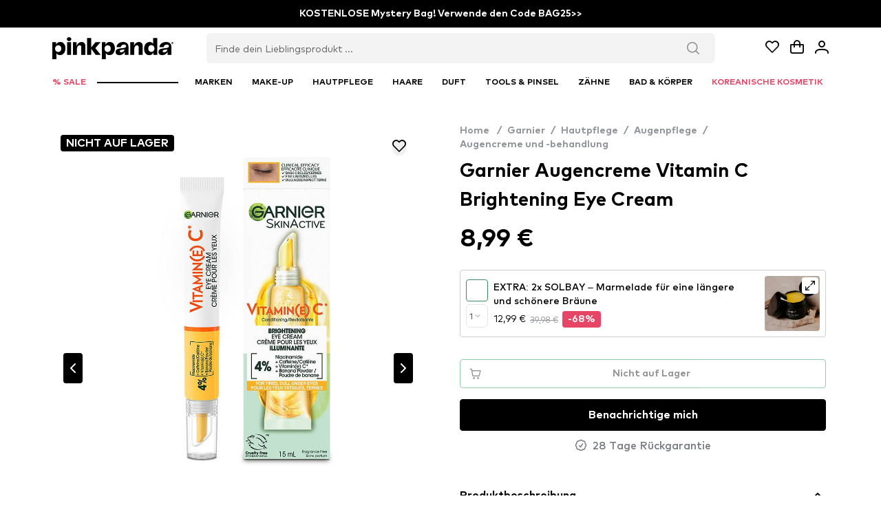

--- FILE ---
content_type: text/javascript; charset=utf-8
request_url: https://www.pinkpanda.de/_nuxt/CkwMkOFy.js
body_size: 265
content:
import{b as r,B as M,o as S,P as m,Q as y,$ as w,u as f,U as T,ab as k,Y as B,S as _,a5 as $}from"./B9WjbkLb.js";import{s as D}from"./x_rD_Ya3.js";const I={__name:"Small",props:{timestamp:{type:Number,default:new Date().setHours(23,59,59,59)},days:{type:Boolean,default:!1},colorMode:{type:String,default:"default"}},setup(l){const o=l,n=r(""),a=r(0),i=r(0),u=r(0),h=r(100),p={default:"bg-white text-brand-500",dark:"bg-neutral-900 text-white",red:"bg-christmas-500 text-white",brand:"bg-brand-500 text-white",redReversed:"bg-white text-christmas-500 border border-christmas-500 rounded",pink:"bg-[#E64565] text-white"};function c(){const e=new Date(o.timestamp).getTime(),t=new Date().getTime();n.value===""&&(i.value=Math.round(Math.max(0,e-t)/1e3),a.value=Math.round(Math.max(0,e-t)/1e3)),n.value!==""&&(a.value=a.value-1,h.value=a.value/i.value*100),n.value=g(Math.max(0,e-t))}function g(e){const t=Math.floor(e/1e3),d=Math.floor(t/86400),v=o.days?Math.floor(t%86400/3600):Math.floor(t/3600),b=Math.floor(t%3600/60),x=t%60;let s="";return o.days&&d>0&&(s+="".concat(String(d).padStart(2,"0"),"d : ")),s+="".concat(String(v).padStart(2,"0"),"h : ").concat(String(b).padStart(2,"0"),"m : ").concat(String(x).padStart(2,"0"),"s"),s}return M(()=>{c(),u.value=D(c,1e3)}),S(()=>{clearInterval(u.value)}),(e,t)=>(m(),y($,null,{default:w(()=>[f(a)>0?(m(),T("div",{key:0,class:k(["flex items-center font-extrabold rounded justify-center text-center p-1",p[l.colorMode||"default"]])},B(f(n)),3)):_("",!0)]),_:1}))}};export{I as _};


--- FILE ---
content_type: text/javascript; charset=utf-8
request_url: https://www.pinkpanda.de/_nuxt/BM6rhd0s.js
body_size: -236
content:
import{P as o,U as t,V as r}from"./B9WjbkLb.js";const n={xmlns:"http://www.w3.org/2000/svg",width:"18",height:"13",fill:"none"};function s(l,e){return o(),t("svg",n,e[0]||(e[0]=[r("path",{stroke:"currentColor","stroke-linecap":"round","stroke-linejoin":"round","stroke-width":"2.879",d:"m15.909 2-9.5 9.5-4.318-4.318"},null,-1)]))}const c={render:s};export{c as C};


--- FILE ---
content_type: text/javascript; charset=utf-8
request_url: https://www.pinkpanda.de/_nuxt/6O8j78oF.js
body_size: 120
content:
import{F as h}from"./DiTXFcm-.js";import{s as f}from"./D3pctV-p.js";import{b as o,B as _,P as p,U as u,V as a,ab as i,u as e,Y as g,M as w,S as H,n as x}from"./B9WjbkLb.js";const k={class:"pb-4"},v=["innerHTML"],b={class:"pr-2"},C={__name:"Description",props:{desc:String},setup(d){const t=o(!1),r=o(!1),l=o(null);function m(){x(()=>{const s=l.value;if(s){const c=Number.parseFloat(getComputedStyle(s).lineHeight)*2+16;s.scrollHeight>c&&(r.value=!0)}})}return _(m),(s,n)=>(p(),u("div",k,[a("p",{ref_key:"description",ref:l,class:i(["text-wrap overflow-hidden transition-all ease-in-out duration-300 text-ellipsis whitespace-nowrap",e(t)?"h-auto":"line-clamp-2 h-12"]),innerHTML:d.desc},null,10,v),e(r)?(p(),u("button",{key:0,class:"flex pt-2 pr-2 text-neutral-500",onClick:n[0]||(n[0]=c=>t.value=!e(t))},[a("p",b,g(e(t)?s.$t("show_less"):s.$t("show_more")),1),a("span",{class:i(e(t)?"rotate-180":"")},[w(e(h),{class:i([e(f),"scale-75 mt-0.5"])},null,8,["class"])],2)])):H("",!0)]))}};export{C as _};


--- FILE ---
content_type: text/javascript; charset=utf-8
request_url: https://www.pinkpanda.de/_nuxt/BrU3oL8T.js
body_size: 926
content:
import{b as m,n as s}from"./Dj5SIUbj.js";import{G as y}from"./Cxhi2DXY.js";import{P as t,U as r,V as a,Y as u,L as g,a1 as w,M as h,u as k,S,ab as i}from"./B9WjbkLb.js";const D=["name","disabled"],v=["innerHTML"],C={key:1,class:"text-wrap"},T={key:2,class:"flex gap-2 pt-2"},A={key:0,class:"bg-[#6A5ACD] px-2 pr-3 text-white font-semibold w-fit rounded flex items-center"},X={key:1,class:"bg-white rounded text-brand-600 px-1 py-0.5"},M={__name:"Category",props:{title:String,count:Number,redirectTo:String,customOnClick:Boolean,disabled:Boolean,svg:String,tags:Array,idx:{type:Number,required:!0},type:{type:String,required:!0}},emits:["onClick"],setup(e,{emit:b}){const o=e,c=b,f={selected:"w-full rounded-full py-1.5 px-4 text-sm text-white bg-brand-600 border border-2 border-brand-600 outline-none cursor-pointer font-semibold hover:font-bold",default:"w-full rounded-full py-1.5 px-4 text-sm text-black border border-2 border-brand-100 bg-brand-100 cursor-pointer font-medium hover:font-bold",secondarySelected:"w-full rounded py-1.5 px-2 text-brand-600 font-bold outline-none cursor-pointer underline",secondary:"w-full rounded py-1.5 px-2 font-thin text-neutral-600 cursor-pointer hover:font-bold",desktopSelected:"w-full cursor-pointer my-1 p-2 px-3 rounded-md border-2 font-bold bg-brand-50 text-brand-600 border-brand-600 text-start",desktopDefault:"w-full cursor-pointer my-1 p-2 px-3 rounded-md border-2 font-bold bg-neutral-50 text-neutral-600 border-neutral-50 text-start",categoryPageSelected:"w-full rounded-md py-1.5 px-4 text-sm text-brand-500 bg-brand-50 border border-2 border-brand-500 outline-none cursor-pointer font-semibold hover:font-bold",categoryPage:"w-full rounded-md py-1.5 px-4 text-sm text-[#909398] border border-2 border-neutral-100 bg-neutral-100 cursor-pointer font-medium hover:font-bold",darkSelected:"w-full rounded py-1.5 px-4 text-sm text-black border border-2 font-semibold border-white bg-white outline-none cursor-pointer",darkDefault:"w-full rounded py-1.5 px-2 text-sm text-neutral-600 cursor-pointer font-semibold  border-2 border-neutral-800 bg-neutral-800",secondaryDarkSelected:"w-full rounded py-1.5 px-4 text-sm text-white outline-none cursor-pointer",secondaryDark:"w-full rounded py-1.5 font-thin px-2 text-sm text-neutral-400 cursor-pointer hover:font-bold",desktopDarkSelected:"w-full cursor-pointer my-1 p-2 px-3 rounded-md border-2 font-bold bg-neutral-200 border-neutral-200 text-start",desktopDarkDefault:"w-full cursor-pointer my-1 p-2 px-3 rounded-md border-2 font-bold bg-neutral-800 text-neutral-500 border-neutral-800 text-start",xmasSelected:"w-full rounded py-1.5 px-4 text-sm border border-2 font-semibold text-christmas-500 border-[#fbe4da] bg-[#fbe4da] outline-none cursor-pointer",xmasDefault:"w-full rounded py-1.5 px-2 text-sm cursor-pointer font-semibold border-2 text-[#A38C70] border-[#f8f0e2] bg-[#f8f0e2]",secondaryXmasSelected:"w-full rounded py-1.5 px-4 text-sm text-christmas-500 outline-none cursor-pointer",secondaryXmas:"w-full rounded py-1.5 font-thin px-2 text-sm text-[#A38C70] cursor-pointer hover:font-bold",desktopXmasDefault:"w-full cursor-pointer my-1 p-2 px-3 rounded-md border-2 font-bold border-[#f8f0e2] bg-[#f8f0e2] text-[#A38C70] text-start",desktopXmasSelected:"w-full cursor-pointer my-1 p-2 px-3 rounded-md border-2 font-bold border-christmas-500 bg-christmas-500 text-white text-start",largeDarkSelected:"w-full rounded py-2.5 px-4 text-sm text-white border border-2 font-bold border-brand-600 bg-brand-600 outline-none cursor-pointer",largeDarkDefault:"w-full rounded py-2.5 px-4 text-sm text-neutral-600 cursor-pointer font-bold border-2 border-neutral-800 bg-neutral-800",largeXmasSelected:"w-full rounded py-2.5 px-4 text-sm text-white border border-2 font-bold border-christmas-500 bg-christmas-500 outline-none cursor-pointer",largeXmasDefault:"w-full rounded py-2.5 px-4 text-sm text-[#A38C70] cursor-pointer font-bold  border-2 border-[#f8f0e2] bg-[#f8f0e2]",largeDefaultSelected:"w-full rounded py-2.5 px-4 text-sm text-brand-600 border border-2 font-bold border-brand-600 bg-brand-50 outline-none cursor-pointer",largeDefault:"w-full rounded py-2.5 px-4 text-sm text-neutral-700 border border-2 font-bold border-neutral-50 bg-neutral-50 outline-none cursor-pointer opacity-60"},n=m();function p(){return o.customOnClick?c("onClick"):o.redirectTo==="categories"?s(n("side-menu")):s(n(o.redirectTo))}return(B,d)=>(t(),r("button",{name:"btn-open-category-".concat(e.idx),disabled:e.disabled,class:i(e.disabled?"opacity-50":""),onClick:p},[a("div",{class:i(["whitespace-nowrap ease-in-out duration-300 transition-colors h-full flex flex-col justify-center items-start",f[e.type||"default"]])},[e.svg?(t(),r("div",{key:0,class:"h-6 flex items-center justify-center",innerHTML:e.svg},null,8,v)):(t(),r("p",C,u(e.title),1)),e.tags?(t(),r("div",T,[(t(!0),r(g,null,w(e.tags,(l,x)=>(t(),r("div",{key:x},[l==="GIFT"?(t(),r("div",A,[d[0]||(d[0]=a("p",{class:"text-sm font-normal pr-1"}," + ",-1)),h(k(y),{class:"w-5 h-5 my-0.5 font-bold"})])):(t(),r("p",X,u(l),1))]))),128))])):S("",!0)],2)],10,D))}};export{M as _};


--- FILE ---
content_type: text/javascript; charset=utf-8
request_url: https://www.pinkpanda.de/_nuxt/5EIFcDYN.js
body_size: 343
content:
import{a as x}from"./Cxhi2DXY.js";import{P as s,U as a,V as t,ab as o,Y as r,_ as u,af as m,M as g,a6 as d,S as i,u as h}from"./B9WjbkLb.js";import{A as b}from"./Dj5SIUbj.js";const C={name:"product-price"},w={class:"flex md:flex-col flex-wrap"},S={class:"flex items-center"},p={class:"line-through pr-2 text-neutral-300 text-lg font-medium"},v={key:0,class:"flex text-xs text-neutral-400 pt-1"},D={key:0,class:"pr-1 font-bold"},N={key:1,class:"ml-2"},V={__name:"Price",props:{specialPrice:String,normalPrice:String,normalPriceCurrency:String,specialPriceCurrency:String,salePercentageOff:Number,additionalPercentageOff:Number,lowestPriceIn30Days:String,showLowestPriceIn30Days:Boolean},setup(e){const P=b();return(f,c)=>{var n,l;const y=x;return s(),a("div",C,[t("div",w,[t("p",{class:o(["text-4xl font-bold pr-4 md:pr-0",e.specialPrice?"text-brand-600":"text-black"]),"data-testid":"product-page-price"},r(e.specialPrice?e.specialPrice:e.normalPrice),3),u(t("div",S,[t("p",p,r(e.normalPrice),1),g(y,{"discount-number":(n=e.salePercentageOff)!=null?n:0,class:"!mb-0"},null,8,["discount-number"])],512),[[m,e.specialPrice]])]),e.specialPriceCurrency||e.normalPriceCurrency?(s(),a("div",v,[c[0]||(c[0]=d(" ( ")),e.specialPriceCurrency?(s(),a("p",D,r(e.specialPriceCurrency),1)):i("",!0),t("p",{class:o(e.specialPriceCurrency?"line-through":"")},r(e.normalPriceCurrency),3),c[1]||(c[1]=d(" ) ")),((l=h(P))==null?void 0:l.currency)==="lev"?(s(),a("p",N," 1 EUR = 1.95583 BGN ")):i("",!0)])):i("",!0),u(t("div",{class:"text-neutral-500 font-medium pt-4 text-sm"},r(f.$t("best_price_last_30_days"))+" "+r(e.lowestPriceIn30Days),513),[[m,e.showLowestPriceIn30Days&&e.lowestPriceIn30Days]])])}}};export{V as _};


--- FILE ---
content_type: text/javascript; charset=utf-8
request_url: https://www.pinkpanda.de/_nuxt/Csiw55Um.js
body_size: 1484
content:
import{u as D,a as tt,b as et,c as st,w as ot,d as rt,_ as at,e as lt}from"./Dj5SIUbj.js";import{_ as nt}from"./Bu85SGQa.js";import{_ as it}from"./DD1mBvKP.js";import{_ as ct}from"./6O8j78oF.js";import{u as mt,_ as pt,a as ut}from"./CsDa8mSw.js";import{_ as dt}from"./DutopKh7.js";import{u as _t}from"./CxNwIVsx.js";import{l as bt,aa as gt,B as ft,U as a,u as e,M as l,S as i,V as H,ab as S,Q as q,P as o}from"./B9WjbkLb.js";import"./DiTXFcm-.js";import"./D3pctV-p.js";import"./D3uxBEhl.js";import"./Di4R0Gaj.js";import"./3ihhqLII.js";import"./_-ErIdAR.js";import"./BJ2GCIf7.js";import"./qal5rDNz.js";import"./dhNP3rjW.js";import"./CkwMkOFy.js";import"./x_rD_Ya3.js";import"./Bj0k44G9.js";import"./B3hwGOLT.js";import"./ihdJUPBi.js";import"./BrzCGl7D.js";import"./Cxhi2DXY.js";import"./4lwNAxYC.js";import"./CEywL8HK.js";import"./D9poRycm.js";import"./BhGDQF5D.js";import"./B4BfViyc.js";import"./BM6rhd0s.js";import"./BanDnMIM.js";import"./DuZwYA7i.js";import"./BJtl3rmf.js";import"./DHCEaHsp.js";import"./Buz1hi4z.js";const vt={class:"max-w-6xl self-center w-full"},wt={key:0,class:"w-full"},ht={key:0,class:"w-full my-4 hidden sm:flex px-3"},kt={key:1,class:"w-full px-3 pb-4 sm:hidden"},yt={key:1,class:"listed-products flex items-start"},$t={key:1,class:"hidden md:block bg-neutral-200 w-px self-stretch my-4"},le={__name:"[url]",async setup(Pt){let _,b;const n=D(),{t:r}=tt(),E=et(),{loading:p,page:G,moreProductsAvailable:I,numberOfAllProducts:M,error:Q,categoryData:t,availableFilters:u,products:c,getProducts:g}=mt(),{trackListView:R}=st(),{stripHtml:d}=_t(),T=bt(()=>[{path:E("brand"),title:r("all_brands")},{path:t==null?void 0:t.value.full_brand_url,title:t==null?void 0:t.value.title}]);return[_,b]=gt(()=>{var s,m;return g(!0,(s=n==null?void 0:n.query)!=null&&s.page?Number((m=n==null?void 0:n.query)==null?void 0:m.page):1)}),await _,b(),ft(()=>{ot(()=>{R("Products by Brand",c.value)})}),rt({title:()=>{var s;return"".concat((s=t.value)!=null&&s.title?"".concat(t.value.title," | "):"").concat(r("store_name"))},meta:[{property:"og:title",content:()=>{var s;return"".concat((s=t.value)!=null&&s.title?"".concat(t.value.title," | "):"").concat(r("store_name"))}},{name:"description",content:()=>{var s;return"".concat(d((s=t.value)==null?void 0:s.description)||r("store_name"))}},{property:"og:description",content:()=>{var s;return"".concat(d((s=t.value)==null?void 0:s.description)||r("store_name"))}},{property:"og:image",content:()=>{var s;return"https:".concat(((s=t.value)==null?void 0:s.banner_desktop_image_url)||"https://licilasicdn.s3.eu-west-1.amazonaws.com/public/assets/desktop_vthree/img/logos/new-logo.svg")}},{name:"twitter:image",content:()=>{var s;return"https:".concat(((s=t.value)==null?void 0:s.banner_desktop_image_url)||"https://licilasicdn.s3.eu-west-1.amazonaws.com/public/assets/desktop_vthree/img/logos/new-logo.svg")}},{name:"twitter:title",content:()=>{var s;return"".concat((s=t.value)!=null&&s.title?"".concat(t.value.title," | "):"").concat(r("store_name"))}},{name:"twitter:description",content:()=>{var s;return"".concat(d((s=t.value)==null?void 0:s.description)||r("store_name"))}}]}),(s,m)=>{var v,w,h,k,y,$,P,x,B,O,z,V,j,A,F,L,N,C;const f=at,U=nt,J=it,K=ct,W=pt,X=ut,Y=dt,Z=lt;return o(),a("div",vt,[(v=e(t))!=null&&v.title?(o(),a("div",wt,[((w=Object.keys(e(t).browse_products_top_banner))==null?void 0:w.length)>0||(h=e(t))!=null&&h.banner_desktop_image_url?(o(),a("div",ht,[l(f,{src:((k=Object.keys(e(t).browse_products_top_banner))==null?void 0:k.length)>0?(y=e(t).browse_products_top_banner)==null?void 0:y.banner_desktop_image_url:($=e(t))==null?void 0:$.banner_desktop_image_url,class:"rounded-lg w-full",alt:(P=e(t))==null?void 0:P.title,"dont-lazy-load":""},null,8,["src","alt"])])):i("",!0),l(U,{urls:e(T),class:"px-3 pt-4 text-sm"},null,8,["urls"]),l(J,{title:(x=e(t))==null?void 0:x.title,class:"px-3"},null,8,["title"]),((B=Object.keys(e(t).browse_products_top_banner))==null?void 0:B.length)>0||(O=e(t))!=null&&O.banner_mobile_image_url?(o(),a("div",kt,[l(f,{src:((z=Object.keys(e(t).browse_products_top_banner))==null?void 0:z.length)>0?(V=e(t).browse_products_top_banner)==null?void 0:V.banner_mobile_image_url:(j=e(t))==null?void 0:j.banner_mobile_image_url,class:"rounded-lg w-full",alt:(A=e(t))==null?void 0:A.title,"dont-lazy-load":""},null,8,["src","alt"])])):i("",!0),l(K,{desc:(F=e(t))==null?void 0:F.description,class:"px-3"},null,8,["desc"]),l(W,{class:"md:hidden px-1","available-filters":e(u),loading:e(p)},null,8,["available-filters","loading"]),m[0]||(m[0]=H("div",{class:"md:border-b mx-3"},null,-1))])):i("",!0),e(Q)?(o(),q(Z,{key:2})):(o(),a("div",yt,[((L=e(c))==null?void 0:L.length)>0?(o(),a("div",{key:0,id:"filters-wrapper",class:S(["hidden md:flex w-1/3 lg:w-1/4 sticky top-0 h-full max-h-screen pl-4 mt-4",e(p)?"overflow-hidden":"overflow-y-auto"])},[e(u)?(o(),q(X,{key:0,"available-filters":e(u),disabled:e(p),class:"mr-6"},null,8,["available-filters","disabled"])):i("",!0)],2)):i("",!0),((N=e(c))==null?void 0:N.length)>0?(o(),a("div",$t)):i("",!0),H("div",{class:S(["w-full md:pr-4",((C=e(c))==null?void 0:C.length)>0?"mt-4 md:w-3/4":""])},[l(Y,{products:e(c),loading:e(p),"more-products-available":e(I),"number-of-all-products":e(M),page:e(G),onGetProducts:e(g)},null,8,["products","loading","more-products-available","number-of-all-products","page","onGetProducts"])],2)]))])}}};export{le as default};


--- FILE ---
content_type: text/javascript; charset=utf-8
request_url: https://www.pinkpanda.de/_nuxt/BgZzyvDj.js
body_size: 884
content:
import{_ as q}from"./Bu85SGQa.js";import{_ as D}from"./DD1mBvKP.js";import{u as E,_ as G,a as M}from"./CsDa8mSw.js";import{_ as O}from"./DutopKh7.js";import{u as S,c as z,b as H,w as I,a as Q,d as R,e as T}from"./Dj5SIUbj.js";import{aa as U,B as j,U as n,V as p,M as c,u as t,ab as P,Q as v,S as d,P as o}from"./B9WjbkLb.js";import"./DiTXFcm-.js";import"./D3pctV-p.js";import"./D3uxBEhl.js";import"./Di4R0Gaj.js";import"./3ihhqLII.js";import"./_-ErIdAR.js";import"./BJ2GCIf7.js";import"./qal5rDNz.js";import"./dhNP3rjW.js";import"./CkwMkOFy.js";import"./x_rD_Ya3.js";import"./Bj0k44G9.js";import"./B3hwGOLT.js";import"./ihdJUPBi.js";import"./BrzCGl7D.js";import"./Cxhi2DXY.js";import"./4lwNAxYC.js";import"./CEywL8HK.js";import"./D9poRycm.js";import"./BhGDQF5D.js";import"./B4BfViyc.js";import"./BM6rhd0s.js";import"./BanDnMIM.js";import"./DuZwYA7i.js";import"./BJtl3rmf.js";import"./DHCEaHsp.js";import"./Buz1hi4z.js";const J={class:"max-w-6xl w-full self-center"},K={class:"w-full flex-2 px-2"},W={key:0,class:"listed-products flex items-start"},X={key:1,class:"hidden md:block bg-neutral-200 w-px self-stretch my-4"},Ct={__name:"sale",async setup(Y){let u,_;const s=S(),{loading:i,page:w,moreProductsAvailable:y,numberOfAllProducts:$,error:x,availableFilters:m,products:a,getProducts:f}=E(),{trackListView:k}=z(),B=H();[u,_]=U(()=>{var r,l;return f(!0,(r=s==null?void 0:s.query)!=null&&r.page?Number((l=s==null?void 0:s.query)==null?void 0:l.page):1)}),await u,_(),j(()=>{I(()=>{k("Discount Products",a.value)})});const{t:e}=Q();return R({title:"".concat(e("sale")," | ").concat(e("store_name")),meta:[{property:"og:title",content:"".concat(e("sale")," | ").concat(e("store_name"))},{name:"description",content:e("sale_description")},{property:"og:description",content:e("sale_description")},{name:"twitter:title",content:"".concat(e("sale")," | ").concat(e("store_name"))},{name:"twitter:description",content:e("sale_description")}]}),(r,l)=>{var g,b,h;const V=q,A=D,F=G,L=M,N=O,C=T;return o(),n("div",J,[p("div",K,[c(V,{urls:[{path:t(B)("category/sale"),title:r.$t("sale")}],class:"px-1 pt-4 text-sm"},null,8,["urls"]),c(A,{title:r.$t("sale"),class:"px-1"},null,8,["title"]),c(F,{class:"md:hidden","available-filters":t(m),loading:t(i)},null,8,["available-filters","loading"]),l[0]||(l[0]=p("div",{class:"md:border-b mx-1"},null,-1))]),t(x)?(o(),v(C,{key:1})):(o(),n("div",W,[((g=t(a))==null?void 0:g.length)>0?(o(),n("div",{key:0,id:"filters-wrapper",class:P(["hidden md:flex w-1/3 lg:w-1/4 sticky top-0 h-full max-h-screen pl-4 mt-4",t(i)?"overflow-hidden":"overflow-y-auto"])},[t(m)?(o(),v(L,{key:0,"available-filters":t(m),disabled:t(i),class:"mr-6"},null,8,["available-filters","disabled"])):d("",!0)],2)):d("",!0),((b=t(a))==null?void 0:b.length)>0?(o(),n("div",X)):d("",!0),p("div",{class:P(["listed-products w-full md:pr-0",((h=t(a))==null?void 0:h.length)>0?"mt-4 md:w-3/4":""])},[c(N,{products:t(a),loading:t(i),"more-products-available":t(y),"number-of-all-products":t($),page:t(w),onGetProducts:t(f)},null,8,["products","loading","more-products-available","number-of-all-products","page","onGetProducts"])],2)]))])}}};export{Ct as default};


--- FILE ---
content_type: text/javascript; charset=utf-8
request_url: https://www.pinkpanda.de/_nuxt/BanDnMIM.js
body_size: -243
content:
import{a as i}from"./B3hwGOLT.js";import{l as s}from"./B9WjbkLb.js";function m(o="center"){const t=i("(max-width: 768px)");return{position:s(()=>t.value?"bottom":o)}}export{m as u};
